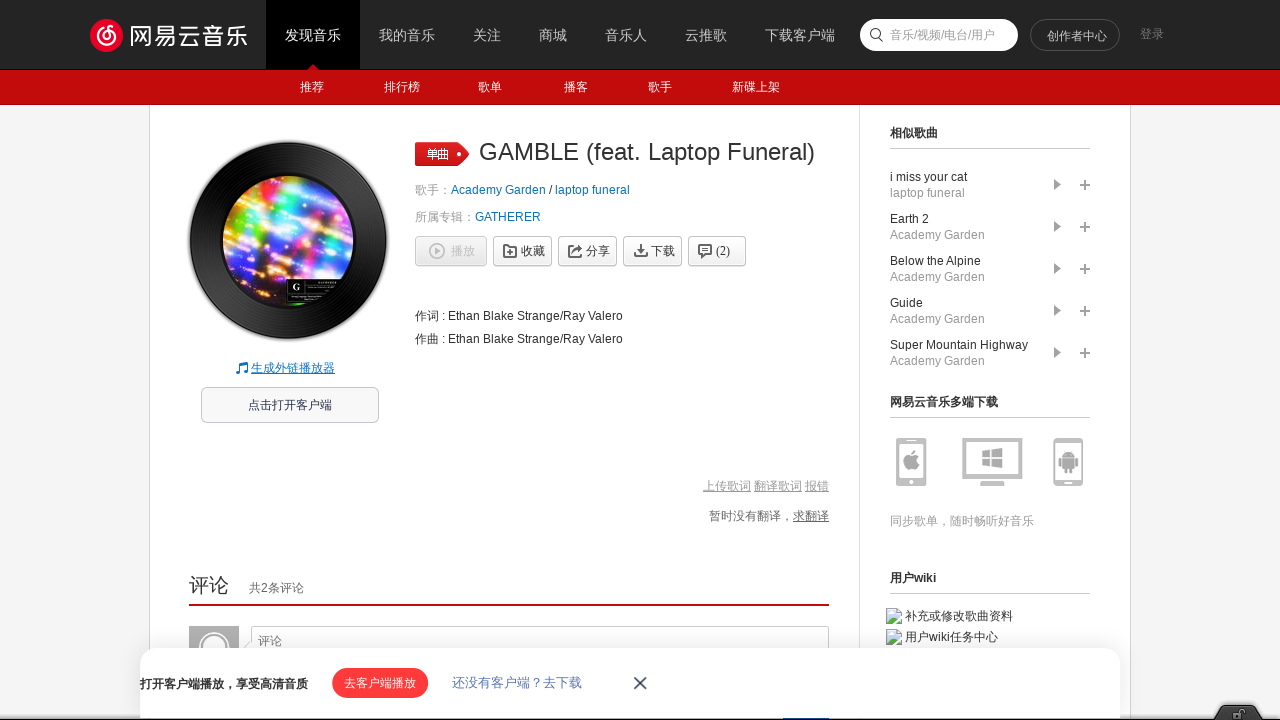

--- FILE ---
content_type: text/plain;charset=UTF-8
request_url: https://music.163.com/weapi/song/lyric?csrf_token=
body_size: 117
content:
{"sgc":true,"sfy":true,"qfy":true,"needDesc":true,"lrc":{"version":1,"lyric":"[00:00.00-1] 作词 : Ethan Blake Strange/Ray Valero\n[00:00.00-1] 作曲 : Ethan Blake Strange/Ray Valero\n"},"code":200,"briefDesc":null}

--- FILE ---
content_type: application/javascript
request_url: https://fp-upload.dun.163.com/v2/js/d
body_size: 184
content:
{"code":200,"data":{"dt":"DZUvv2mTykZFQlVBQFPGi/tQu7gf7FrR","st":1769274752569,"tid":"cx4HiRyUmjBFUkBVURKCj+9Uv/wfrB/R"},"msg":"ok"}

--- FILE ---
content_type: application/javascript
request_url: https://fp-upload.dun.163.com/v2/js/d
body_size: 185
content:
{"code":200,"data":{"dt":"e1Yv4CEkUoFEAlQVUUfDiusEuqkP/14G","st":1769274752818,"tid":"Ek9PpBnf0uRFA1UEAALCjr4Q/6xOrw8W"},"msg":"ok"}